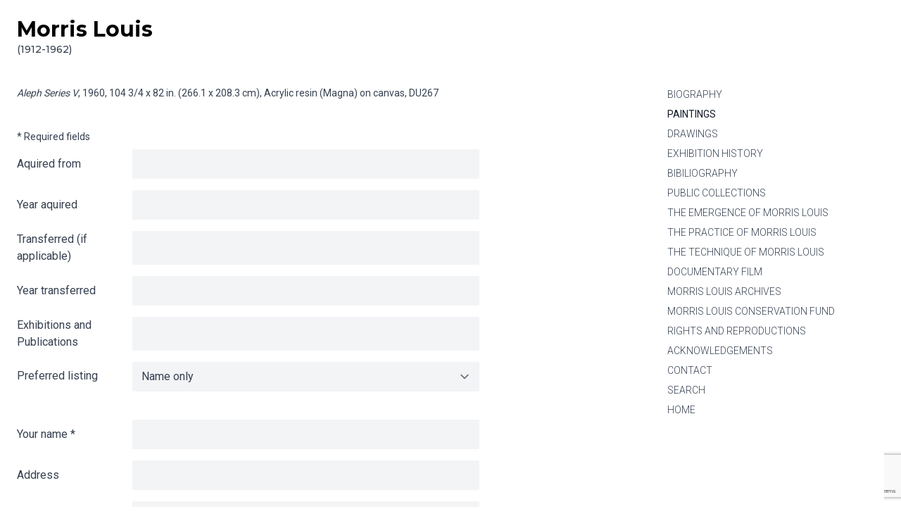

--- FILE ---
content_type: text/html; charset=UTF-8
request_url: https://morrislouis.org/paintings/info/du267
body_size: 3535
content:
<!DOCTYPE html>
<html lang="en">
<head>
	<meta charset="utf-8">
    <meta http-equiv="x-ua-compatible" content="ie=edge">
	<meta name="viewport" content="initial-scale=1.0, minimum-scale=1.0, width=device-width, shrink-to-fit=no">
	
	<title>
		Morris Louis
					| Info gathering for Aleph Series V
			</title>
			<meta name="keywords" content="Morris Louis, paintings, drawings, Marcella Brenner, Marcella Louis Brenner">
				<meta name="description" content="Aleph Series V, 1960, 104 3/4 x 82 in. (266.1 x 208.3 cm), Acrylic resin (Magna) on canvas">
		<meta name="author" content="Hoopycake">
		
	<link rel="shortcut icon" type="image/x-icon" href="https://morrislouis.org/storage/layout/favicon.ico">

	<link rel="preconnect" href="https://fonts.gstatic.com">
	<link href="https://fonts.googleapis.com/css2?family=Montserrat:wght@500;700&display=swap" rel="stylesheet">
	<link href="https://fonts.googleapis.com/css2?family=Roboto:wght@300;400;500&display=swap" rel="stylesheet">
		
	<link rel="stylesheet" type="text/css"
		href="/css/main.min.1c30fd4e38655c7599c3b6739afbb6c7f69f22b0615803f6d8f91571e67fa485.css"
		integrity="sha256-HDD9TjhlXHWZw7Zzmvu2x/afIrBhWAP22PkVceZ/pIU=" />
	</head>
<body>

	<div class="container mx-auto p-6 relative">
    	<a href="#main-content" class="sr-only focus:not-sr-only">Skip to content</a>

        <header class="mb-10">
    <div class="w-full lg:w-3/4 lg:pr-12 flex flex-wrap items-baseline logo">
        <a class="w-full lg:w-auto text-3xl font-bold text-black" href="https://morrislouis.org">
            Morris Louis
            <span class="block text-sm font-medium text-gray-700">(1912-1962)</span>
        </a>
                    <h1 class="sr-only">Info gathering for Aleph Series V</h1>
                                            </div>
    <button id="menu-toggler" aria-expanded="false"
        class="block absolute top-9 right-6 hover:text-gray-900 z-50 lg:hidden">
        <svg id="hamburger" class="fill-current block h-6 w-6"
            xmlns="http://www.w3.org/2000/svg"
            viewBox="0 0 24 24" fill="none" stroke="currentColor">
            <title>Main Menu</title>
            <path stroke-linecap="round" stroke-linejoin="round" stroke-width={2} d="M4 6h16M4 12h16M4 18h16" />
        </svg>
        <svg id="x" class="fill-current hidden h-6 w-6"
            xmlns="http://www.w3.org/2000/svg"
            viewBox="0 0 24 24" fill="none" stroke="currentColor">
            <title>Close Main Menu</title>
            <path stroke-linecap="round" stroke-linejoin="round" stroke-width={2} d="M6 18L18 6M6 6l12 12" />
        </svg>
    </button>
</header>
        <div class="flex flex-row flex-row-reverse items-stretch">
                
        	<nav id="menu" aria-labelledby="hamburger"
    class="hidden leading-loose text-lg font-light uppercase
    absolute top-0 left-0 right-0 min-h-screen lg:min-h-0 py-40
    flex flex-col justify-between bg-white text-center z-10
    lg:block lg:w-1/4 lg:relative lg:pt-0 lg:text-left lg:text-sm lg:leading-loose">
            <a class="block text-gray-700 hover:text-gray-900 hover:font-normal
                        "
            href="/biography">Biography</a>
            <a class="block text-gray-700 hover:text-gray-900 hover:font-normal
                            lg:text-gray-900 font-normal
                        "
            href="/paintings">Paintings</a>
            <a class="block text-gray-700 hover:text-gray-900 hover:font-normal
                        "
            href="/drawings">Drawings</a>
            <a class="block text-gray-700 hover:text-gray-900 hover:font-normal
                        "
            href="/exhibition-history">Exhibition History</a>
            <a class="block text-gray-700 hover:text-gray-900 hover:font-normal
                        "
            href="/bibliography">Bibiliography</a>
            <a class="block text-gray-700 hover:text-gray-900 hover:font-normal
                        "
            href="/public-collections">Public Collections</a>
            <a class="block text-gray-700 hover:text-gray-900 hover:font-normal
                        "
            href="/the-emergence-of-morris-louis">The Emergence of Morris Louis</a>
            <a class="block text-gray-700 hover:text-gray-900 hover:font-normal
                        "
            href="/the-practice-of-morris-louis">The Practice of Morris Louis</a>
            <a class="block text-gray-700 hover:text-gray-900 hover:font-normal
                        "
            href="/the-technique-of-morris-louis">The Technique of Morris Louis</a>
            <a class="block text-gray-700 hover:text-gray-900 hover:font-normal
                        "
            href="/documentary-film">Documentary Film</a>
            <a class="block text-gray-700 hover:text-gray-900 hover:font-normal
                        "
            href="/morris-louis-archives">Morris Louis Archives</a>
            <a class="block text-gray-700 hover:text-gray-900 hover:font-normal
                        "
            href="/morris-louis-conservation-fund">Morris Louis Conservation Fund</a>
            <a class="block text-gray-700 hover:text-gray-900 hover:font-normal
                        "
            href="/rights-and-reproductions">Rights and Reproductions</a>
            <a class="block text-gray-700 hover:text-gray-900 hover:font-normal
                        "
            href="/acknowledgements">Acknowledgements</a>
            <a class="block text-gray-700 hover:text-gray-900 hover:font-normal
                        "
            href="/contact">Contact</a>
            <a class="block text-gray-700 hover:text-gray-900 hover:font-normal
                        "
            href="/search">Search</a>
            <a class="block text-gray-700 hover:text-gray-900 hover:font-normal
                        "
            href="/">Home</a>
    </nav>
            <main id="main-content" class="w-full lg:w-3/4 lg:pr-12 mb-12">

				
	<article class="prose lg:prose-sm max-w-screen-md">
		
		
		
		

		<p><em>Aleph Series V</em>, 1960, 104 3/4 x 82 in. (266.1 x 208.3 cm), Acrylic resin (Magna) on canvas,
			<span class="uppercase">du267</span></p>

		
	</article>

	<form class="w-full xl:w-3/4 2xl:w-2/3 mt-10"
        id="info-form" method="POST" action="https://morrislouis.org/paintings/info/du267">

		<input type="hidden" name="_token" value="QCq0CCESqyYM3aLU09qWltHrV51BGjRHVoS7k8A4">

        <p class="text-sm">* Required fields</p>
        <div class="flex flex-wrap py-2">
            <label class="w-full md:w-1/4 self-center" for="aquired">Aquired from</label>
            <input type="text" name="aquired" id="aquired" value=""
				maxlength="255"
								aria-invalid="false"
                class="w-full md:w-3/4 mt-1 md:mt-0 rounded-sm bg-gray-100 border-transparent focus:border-gray-500 focus:bg-white focus:ring-0">
        </div>
		
        <div class="flex flex-wrap py-2">
            <label class="w-full md:w-1/4 self-center" for="year_aquired">Year aquired</label>
            <input type="text" name="year_aquired" id="year_aquired" value=""
				maxlength="255"
								aria-invalid="false"
                class="w-full md:w-3/4 mt-1 md:mt-0 rounded-sm bg-gray-100 border-transparent focus:border-gray-500 focus:bg-white focus:ring-0">
        </div>
		
        <div class="flex flex-wrap py-2">
            <label class="w-full md:w-1/4 self-center" for="transferred">Transferred (if applicable)</label>
            <input type="text" name="transferred" id="transferred" value=""
				maxlength="255"
								aria-invalid="false"
                class="w-full md:w-3/4 mt-1 md:mt-0 rounded-sm bg-gray-100 border-transparent focus:border-gray-500 focus:bg-white focus:ring-0">
        </div>
		
        <div class="flex flex-wrap py-2">
            <label class="w-full md:w-1/4 self-center" for="year_transferred">Year transferred</label>
            <input type="text" name="year_transferred" id="year_transferred" value=""
				maxlength="255"
								aria-invalid="false"
                class="w-full md:w-3/4 mt-1 md:mt-0 rounded-sm bg-gray-100 border-transparent focus:border-gray-500 focus:bg-white focus:ring-0">
        </div>
		
        <div class="flex flex-wrap py-2">
            <label class="w-full md:w-1/4 self-center" for="exhibitions">Exhibitions and Publications</label>
            <input type="text" name="exhibitions" id="exhibitions" value=""
				maxlength="255"
								aria-invalid="false"
                class="w-full md:w-3/4 mt-1 md:mt-0 rounded-sm bg-gray-100 border-transparent focus:border-gray-500 focus:bg-white focus:ring-0">
        </div>
		
		<div class="flex flex-wrap py-2">
            <label class="w-full md:w-1/4 pt-2" for="listed">Preferred listing</label>
            <select name="listed" id="listed"
            	class="w-full md:w-3/4 mt-1 md:mt-0 rounded-sm bg-gray-100 border-transparent focus:border-gray-500 focus:bg-white focus:ring-0">
                <option value="nameonly">Name only</option>
                <option value="namecity">Name and city</option>
                <option value="privcoll">Private collection</option>
                <option value="privcollcity">Private collection with city</option>
            </select>
        </div>
		
		<div class="mt-6">&nbsp;</div>

        <div class="flex flex-wrap py-2">
            <label class="w-full md:w-1/4 self-center" for="name">Your name <span aria-hidden="true">*</span></label>
            <input type="text" name="name" id="name" value=""
				required aria-required="true" maxlength="255"
								aria-invalid="false"
                class="w-full md:w-3/4 mt-1 md:mt-0 rounded-sm bg-gray-100 border-transparent focus:border-gray-500 focus:bg-white focus:ring-0">
        </div>
		
		<div class="flex flex-wrap py-2">
			<label class="w-full md:w-1/4 self-center" for="address">Address</label>
			<input type="text" name="address" id="address" value=""
				maxlength="255"
								aria-invalid="false"
				class="w-full md:w-3/4 mt-1 md:mt-0 rounded-sm bg-gray-100 border-transparent focus:border-gray-500 focus:bg-white focus:ring-0">
		</div>
		
		<div class="flex flex-wrap py-2">
			<label class="w-full md:w-1/4 self-center" for="city">City</label>
			<input type="text" name="city" id="city" value=""
				maxlength="255"
								aria-invalid="false"
				class="w-full md:w-3/4 mt-1 md:mt-0 rounded-sm bg-gray-100 border-transparent focus:border-gray-500 focus:bg-white focus:ring-0">
		</div>
		
		<div class="flex flex-wrap py-2">
			<label class="w-full md:w-1/4 self-center" for="state">State</label>
			<input type="text" name="state" id="state" value=""
				maxlength="255"
								aria-invalid="false"
				class="w-full md:w-3/4 mt-1 md:mt-0 rounded-sm bg-gray-100 border-transparent focus:border-gray-500 focus:bg-white focus:ring-0">
		</div>
		
		<div class="flex flex-wrap py-2">
			<label class="w-full md:w-1/4 self-center" for="zip">Zip or Post Code</label>
			<input type="text" name="zip" id="zip" value=""
				maxlength="255"
								aria-invalid="false"
				class="w-full md:w-3/4 mt-1 md:mt-0 rounded-sm bg-gray-100 border-transparent focus:border-gray-500 focus:bg-white focus:ring-0">
		</div>
		
		<div class="flex flex-wrap py-2">
			<label class="w-full md:w-1/4 self-center" for="phone">Phone</label>
			<input type="text" name="phone" id="phone" value=""
				maxlength="255"
								aria-invalid="false"
				class="w-full md:w-3/4 mt-1 md:mt-0 rounded-sm bg-gray-100 border-transparent focus:border-gray-500 focus:bg-white focus:ring-0">
		</div>
		
		<div class="flex flex-wrap py-2">
			<label class="w-full md:w-1/4 self-center" for="email">E-mail <span aria-hidden="true">*</span></label>
			<input type="email" name="email" id="email" value=""
				required aria-required="true" maxlength="255"
								aria-invalid="false"
				class="w-full md:w-3/4 mt-1 md:mt-0 rounded-sm bg-gray-100 border-transparent focus:border-gray-500 focus:bg-white focus:ring-0">
		</div>
		
		<div class="flex flex-wrap justify-end py-2">
			<label class="w-full md:w-3/4 flex items-center">
				<input type="checkbox" name="read_terms" id="read_terms"
										aria-invalid="false"
					required aria-required="true"
					class="rounded bg-gray-200 border-transparent focus:border-transparent focus:bg-gray-200 text-gray-700 focus:ring-1 focus:ring-offset-2 focus:ring-gray-500"
					>
				<span class="ml-2">I have read and accept the
					<a href="/terms-of-use-and-privacy-policy" target="_blank"
						class="underline font-medium">Terms and Conditions</a> <span aria-hidden="true">*</span></span>
			</label>
		</div>
		
		<input type="hidden" name="recaptcha_token" id="recaptcha_token">
		
        <div class="flex flex-wrap justify-end py-2">
            <button type="submit" id="info-submit"
				class="w-full md:w-3/4 p-2 rounded-sm border-transparent text-white bg-gray-500 hover:bg-gray-600 focus:bg-gray-600">
                Submit</button>
        </div>

		<div class="flex flex-wrap justify-end py-2 text-sm">
			<p class="w-full md:w-3/4">
				This site is protected by ReCaptcha and the Google
				<a class="underline font-normal" target="_blank" rel="noreferrer noopener"
					title="Google Privacy Policy"
					href="https://policies.google.com/privacy">Privacy Policy</a> and
				<a class="underline font-normal" target="_blank" rel="noreferrer noopener"
					title="Google Terms of Service"
					href="https://policies.google.com/terms">Terms of Service</a> apply.
			</p>
			<noscript class="block w-full md:w-3/4 pt-2">
				ReCaptcha needs JavaScript to function.
				Need to know how to enable JavaScript?
				<a class="underline font-normal" target="_blank" rel="noreferrer noopener"
					title="How to enable javascript in your browser"
					href="http://enable-javascript.com/">Follow these instructions</a>.
			</noscript>
		</div>
    </form>


            </main>

        </div>
            
        <footer class="flex flex-wrap text-base lg:text-sm lg:leading-loose">
    <p class="w-full lg:w-3/4">
        <a class="underline font-medium" target="_blank" rel="noopener noreferrer"
            href="http://www.mica.edu/">Copyright &copy; 2014 Maryland Institute College of Art (MICA) / All Rights Reserved</a></p>
    <p class="w-full lg:w-1/4">
        <a class="underline font-medium" href="/terms-of-use-and-privacy-policy">Terms of Use and Privacy Policy</a>
    </p>
    <p class="w-full lg:w-3/4">
        Site design by <a class="underline font-medium" href="http://www.hoopycake.com" target="_blank" rel="noopener noreferrer">Hoopycake</a>!
    </p>
    <p class="w-full lg:w-1/4">
        <a class="underline font-medium" href="https://morrislouis.org/sitemap">Site Map</a>
    </p>
</footer>    </div>

	<script integrity="sha256-3JuEDG3NYBNEMhltwVKngRw8taqDmyrT1vnW4zSqDtY=" defer
		src="/js/main.min.dc9b840c6dcd60134432196dc152a7811c3cb5aa839b2ad3d6f9d6e334aa0ed6.js"></script>
	<script src="//www.google.com/recaptcha/api.js?render=6LfbLpwaAAAAAF09E-kijw0JxTxOX32wwAJccdxP"></script>
<script>
	function handleSubmit(event) {
		event.preventDefault();
		var that = this;
		grecaptcha.ready(function() {
    		grecaptcha.execute('6LfbLpwaAAAAAF09E-kijw0JxTxOX32wwAJccdxP', {action: 'submit'})
				.then(function(token) {
					document.getElementById('recaptcha_token').value = token;
					var form = event.target.form;
					if (form.checkValidity()) {
						form.submit();
					}
					else {
						form.reportValidity();
					}
        		});
        });

	}
	document.getElementById('info-submit').addEventListener('click', handleSubmit);
</script>

	
	<script>
	    (function(i,s,o,g,r,a,m){i['GoogleAnalyticsObject']=r;i[r]=i[r]||function(){
    		(i[r].q=i[r].q||[]).push(arguments)},i[r].l=1*new Date();a=s.createElement(o),
    		m=s.getElementsByTagName(o)[0];a.async=1;a.src=g;m.parentNode.insertBefore(a,m)
    		})(window,document,'script','//www.google-analytics.com/analytics.js','ga');

	    ga('create', 'UA-50934021-1', 'morrislouis.org');
    	ga('set', 'anonymizeIp', true);
    	ga('send', 'pageview');
	</script>	 

</body>
</html>

--- FILE ---
content_type: text/html; charset=utf-8
request_url: https://www.google.com/recaptcha/api2/anchor?ar=1&k=6LfbLpwaAAAAAF09E-kijw0JxTxOX32wwAJccdxP&co=aHR0cHM6Ly9tb3JyaXNsb3Vpcy5vcmc6NDQz&hl=en&v=PoyoqOPhxBO7pBk68S4YbpHZ&size=invisible&anchor-ms=20000&execute-ms=30000&cb=f2gbe3tlnd5n
body_size: 48564
content:
<!DOCTYPE HTML><html dir="ltr" lang="en"><head><meta http-equiv="Content-Type" content="text/html; charset=UTF-8">
<meta http-equiv="X-UA-Compatible" content="IE=edge">
<title>reCAPTCHA</title>
<style type="text/css">
/* cyrillic-ext */
@font-face {
  font-family: 'Roboto';
  font-style: normal;
  font-weight: 400;
  font-stretch: 100%;
  src: url(//fonts.gstatic.com/s/roboto/v48/KFO7CnqEu92Fr1ME7kSn66aGLdTylUAMa3GUBHMdazTgWw.woff2) format('woff2');
  unicode-range: U+0460-052F, U+1C80-1C8A, U+20B4, U+2DE0-2DFF, U+A640-A69F, U+FE2E-FE2F;
}
/* cyrillic */
@font-face {
  font-family: 'Roboto';
  font-style: normal;
  font-weight: 400;
  font-stretch: 100%;
  src: url(//fonts.gstatic.com/s/roboto/v48/KFO7CnqEu92Fr1ME7kSn66aGLdTylUAMa3iUBHMdazTgWw.woff2) format('woff2');
  unicode-range: U+0301, U+0400-045F, U+0490-0491, U+04B0-04B1, U+2116;
}
/* greek-ext */
@font-face {
  font-family: 'Roboto';
  font-style: normal;
  font-weight: 400;
  font-stretch: 100%;
  src: url(//fonts.gstatic.com/s/roboto/v48/KFO7CnqEu92Fr1ME7kSn66aGLdTylUAMa3CUBHMdazTgWw.woff2) format('woff2');
  unicode-range: U+1F00-1FFF;
}
/* greek */
@font-face {
  font-family: 'Roboto';
  font-style: normal;
  font-weight: 400;
  font-stretch: 100%;
  src: url(//fonts.gstatic.com/s/roboto/v48/KFO7CnqEu92Fr1ME7kSn66aGLdTylUAMa3-UBHMdazTgWw.woff2) format('woff2');
  unicode-range: U+0370-0377, U+037A-037F, U+0384-038A, U+038C, U+038E-03A1, U+03A3-03FF;
}
/* math */
@font-face {
  font-family: 'Roboto';
  font-style: normal;
  font-weight: 400;
  font-stretch: 100%;
  src: url(//fonts.gstatic.com/s/roboto/v48/KFO7CnqEu92Fr1ME7kSn66aGLdTylUAMawCUBHMdazTgWw.woff2) format('woff2');
  unicode-range: U+0302-0303, U+0305, U+0307-0308, U+0310, U+0312, U+0315, U+031A, U+0326-0327, U+032C, U+032F-0330, U+0332-0333, U+0338, U+033A, U+0346, U+034D, U+0391-03A1, U+03A3-03A9, U+03B1-03C9, U+03D1, U+03D5-03D6, U+03F0-03F1, U+03F4-03F5, U+2016-2017, U+2034-2038, U+203C, U+2040, U+2043, U+2047, U+2050, U+2057, U+205F, U+2070-2071, U+2074-208E, U+2090-209C, U+20D0-20DC, U+20E1, U+20E5-20EF, U+2100-2112, U+2114-2115, U+2117-2121, U+2123-214F, U+2190, U+2192, U+2194-21AE, U+21B0-21E5, U+21F1-21F2, U+21F4-2211, U+2213-2214, U+2216-22FF, U+2308-230B, U+2310, U+2319, U+231C-2321, U+2336-237A, U+237C, U+2395, U+239B-23B7, U+23D0, U+23DC-23E1, U+2474-2475, U+25AF, U+25B3, U+25B7, U+25BD, U+25C1, U+25CA, U+25CC, U+25FB, U+266D-266F, U+27C0-27FF, U+2900-2AFF, U+2B0E-2B11, U+2B30-2B4C, U+2BFE, U+3030, U+FF5B, U+FF5D, U+1D400-1D7FF, U+1EE00-1EEFF;
}
/* symbols */
@font-face {
  font-family: 'Roboto';
  font-style: normal;
  font-weight: 400;
  font-stretch: 100%;
  src: url(//fonts.gstatic.com/s/roboto/v48/KFO7CnqEu92Fr1ME7kSn66aGLdTylUAMaxKUBHMdazTgWw.woff2) format('woff2');
  unicode-range: U+0001-000C, U+000E-001F, U+007F-009F, U+20DD-20E0, U+20E2-20E4, U+2150-218F, U+2190, U+2192, U+2194-2199, U+21AF, U+21E6-21F0, U+21F3, U+2218-2219, U+2299, U+22C4-22C6, U+2300-243F, U+2440-244A, U+2460-24FF, U+25A0-27BF, U+2800-28FF, U+2921-2922, U+2981, U+29BF, U+29EB, U+2B00-2BFF, U+4DC0-4DFF, U+FFF9-FFFB, U+10140-1018E, U+10190-1019C, U+101A0, U+101D0-101FD, U+102E0-102FB, U+10E60-10E7E, U+1D2C0-1D2D3, U+1D2E0-1D37F, U+1F000-1F0FF, U+1F100-1F1AD, U+1F1E6-1F1FF, U+1F30D-1F30F, U+1F315, U+1F31C, U+1F31E, U+1F320-1F32C, U+1F336, U+1F378, U+1F37D, U+1F382, U+1F393-1F39F, U+1F3A7-1F3A8, U+1F3AC-1F3AF, U+1F3C2, U+1F3C4-1F3C6, U+1F3CA-1F3CE, U+1F3D4-1F3E0, U+1F3ED, U+1F3F1-1F3F3, U+1F3F5-1F3F7, U+1F408, U+1F415, U+1F41F, U+1F426, U+1F43F, U+1F441-1F442, U+1F444, U+1F446-1F449, U+1F44C-1F44E, U+1F453, U+1F46A, U+1F47D, U+1F4A3, U+1F4B0, U+1F4B3, U+1F4B9, U+1F4BB, U+1F4BF, U+1F4C8-1F4CB, U+1F4D6, U+1F4DA, U+1F4DF, U+1F4E3-1F4E6, U+1F4EA-1F4ED, U+1F4F7, U+1F4F9-1F4FB, U+1F4FD-1F4FE, U+1F503, U+1F507-1F50B, U+1F50D, U+1F512-1F513, U+1F53E-1F54A, U+1F54F-1F5FA, U+1F610, U+1F650-1F67F, U+1F687, U+1F68D, U+1F691, U+1F694, U+1F698, U+1F6AD, U+1F6B2, U+1F6B9-1F6BA, U+1F6BC, U+1F6C6-1F6CF, U+1F6D3-1F6D7, U+1F6E0-1F6EA, U+1F6F0-1F6F3, U+1F6F7-1F6FC, U+1F700-1F7FF, U+1F800-1F80B, U+1F810-1F847, U+1F850-1F859, U+1F860-1F887, U+1F890-1F8AD, U+1F8B0-1F8BB, U+1F8C0-1F8C1, U+1F900-1F90B, U+1F93B, U+1F946, U+1F984, U+1F996, U+1F9E9, U+1FA00-1FA6F, U+1FA70-1FA7C, U+1FA80-1FA89, U+1FA8F-1FAC6, U+1FACE-1FADC, U+1FADF-1FAE9, U+1FAF0-1FAF8, U+1FB00-1FBFF;
}
/* vietnamese */
@font-face {
  font-family: 'Roboto';
  font-style: normal;
  font-weight: 400;
  font-stretch: 100%;
  src: url(//fonts.gstatic.com/s/roboto/v48/KFO7CnqEu92Fr1ME7kSn66aGLdTylUAMa3OUBHMdazTgWw.woff2) format('woff2');
  unicode-range: U+0102-0103, U+0110-0111, U+0128-0129, U+0168-0169, U+01A0-01A1, U+01AF-01B0, U+0300-0301, U+0303-0304, U+0308-0309, U+0323, U+0329, U+1EA0-1EF9, U+20AB;
}
/* latin-ext */
@font-face {
  font-family: 'Roboto';
  font-style: normal;
  font-weight: 400;
  font-stretch: 100%;
  src: url(//fonts.gstatic.com/s/roboto/v48/KFO7CnqEu92Fr1ME7kSn66aGLdTylUAMa3KUBHMdazTgWw.woff2) format('woff2');
  unicode-range: U+0100-02BA, U+02BD-02C5, U+02C7-02CC, U+02CE-02D7, U+02DD-02FF, U+0304, U+0308, U+0329, U+1D00-1DBF, U+1E00-1E9F, U+1EF2-1EFF, U+2020, U+20A0-20AB, U+20AD-20C0, U+2113, U+2C60-2C7F, U+A720-A7FF;
}
/* latin */
@font-face {
  font-family: 'Roboto';
  font-style: normal;
  font-weight: 400;
  font-stretch: 100%;
  src: url(//fonts.gstatic.com/s/roboto/v48/KFO7CnqEu92Fr1ME7kSn66aGLdTylUAMa3yUBHMdazQ.woff2) format('woff2');
  unicode-range: U+0000-00FF, U+0131, U+0152-0153, U+02BB-02BC, U+02C6, U+02DA, U+02DC, U+0304, U+0308, U+0329, U+2000-206F, U+20AC, U+2122, U+2191, U+2193, U+2212, U+2215, U+FEFF, U+FFFD;
}
/* cyrillic-ext */
@font-face {
  font-family: 'Roboto';
  font-style: normal;
  font-weight: 500;
  font-stretch: 100%;
  src: url(//fonts.gstatic.com/s/roboto/v48/KFO7CnqEu92Fr1ME7kSn66aGLdTylUAMa3GUBHMdazTgWw.woff2) format('woff2');
  unicode-range: U+0460-052F, U+1C80-1C8A, U+20B4, U+2DE0-2DFF, U+A640-A69F, U+FE2E-FE2F;
}
/* cyrillic */
@font-face {
  font-family: 'Roboto';
  font-style: normal;
  font-weight: 500;
  font-stretch: 100%;
  src: url(//fonts.gstatic.com/s/roboto/v48/KFO7CnqEu92Fr1ME7kSn66aGLdTylUAMa3iUBHMdazTgWw.woff2) format('woff2');
  unicode-range: U+0301, U+0400-045F, U+0490-0491, U+04B0-04B1, U+2116;
}
/* greek-ext */
@font-face {
  font-family: 'Roboto';
  font-style: normal;
  font-weight: 500;
  font-stretch: 100%;
  src: url(//fonts.gstatic.com/s/roboto/v48/KFO7CnqEu92Fr1ME7kSn66aGLdTylUAMa3CUBHMdazTgWw.woff2) format('woff2');
  unicode-range: U+1F00-1FFF;
}
/* greek */
@font-face {
  font-family: 'Roboto';
  font-style: normal;
  font-weight: 500;
  font-stretch: 100%;
  src: url(//fonts.gstatic.com/s/roboto/v48/KFO7CnqEu92Fr1ME7kSn66aGLdTylUAMa3-UBHMdazTgWw.woff2) format('woff2');
  unicode-range: U+0370-0377, U+037A-037F, U+0384-038A, U+038C, U+038E-03A1, U+03A3-03FF;
}
/* math */
@font-face {
  font-family: 'Roboto';
  font-style: normal;
  font-weight: 500;
  font-stretch: 100%;
  src: url(//fonts.gstatic.com/s/roboto/v48/KFO7CnqEu92Fr1ME7kSn66aGLdTylUAMawCUBHMdazTgWw.woff2) format('woff2');
  unicode-range: U+0302-0303, U+0305, U+0307-0308, U+0310, U+0312, U+0315, U+031A, U+0326-0327, U+032C, U+032F-0330, U+0332-0333, U+0338, U+033A, U+0346, U+034D, U+0391-03A1, U+03A3-03A9, U+03B1-03C9, U+03D1, U+03D5-03D6, U+03F0-03F1, U+03F4-03F5, U+2016-2017, U+2034-2038, U+203C, U+2040, U+2043, U+2047, U+2050, U+2057, U+205F, U+2070-2071, U+2074-208E, U+2090-209C, U+20D0-20DC, U+20E1, U+20E5-20EF, U+2100-2112, U+2114-2115, U+2117-2121, U+2123-214F, U+2190, U+2192, U+2194-21AE, U+21B0-21E5, U+21F1-21F2, U+21F4-2211, U+2213-2214, U+2216-22FF, U+2308-230B, U+2310, U+2319, U+231C-2321, U+2336-237A, U+237C, U+2395, U+239B-23B7, U+23D0, U+23DC-23E1, U+2474-2475, U+25AF, U+25B3, U+25B7, U+25BD, U+25C1, U+25CA, U+25CC, U+25FB, U+266D-266F, U+27C0-27FF, U+2900-2AFF, U+2B0E-2B11, U+2B30-2B4C, U+2BFE, U+3030, U+FF5B, U+FF5D, U+1D400-1D7FF, U+1EE00-1EEFF;
}
/* symbols */
@font-face {
  font-family: 'Roboto';
  font-style: normal;
  font-weight: 500;
  font-stretch: 100%;
  src: url(//fonts.gstatic.com/s/roboto/v48/KFO7CnqEu92Fr1ME7kSn66aGLdTylUAMaxKUBHMdazTgWw.woff2) format('woff2');
  unicode-range: U+0001-000C, U+000E-001F, U+007F-009F, U+20DD-20E0, U+20E2-20E4, U+2150-218F, U+2190, U+2192, U+2194-2199, U+21AF, U+21E6-21F0, U+21F3, U+2218-2219, U+2299, U+22C4-22C6, U+2300-243F, U+2440-244A, U+2460-24FF, U+25A0-27BF, U+2800-28FF, U+2921-2922, U+2981, U+29BF, U+29EB, U+2B00-2BFF, U+4DC0-4DFF, U+FFF9-FFFB, U+10140-1018E, U+10190-1019C, U+101A0, U+101D0-101FD, U+102E0-102FB, U+10E60-10E7E, U+1D2C0-1D2D3, U+1D2E0-1D37F, U+1F000-1F0FF, U+1F100-1F1AD, U+1F1E6-1F1FF, U+1F30D-1F30F, U+1F315, U+1F31C, U+1F31E, U+1F320-1F32C, U+1F336, U+1F378, U+1F37D, U+1F382, U+1F393-1F39F, U+1F3A7-1F3A8, U+1F3AC-1F3AF, U+1F3C2, U+1F3C4-1F3C6, U+1F3CA-1F3CE, U+1F3D4-1F3E0, U+1F3ED, U+1F3F1-1F3F3, U+1F3F5-1F3F7, U+1F408, U+1F415, U+1F41F, U+1F426, U+1F43F, U+1F441-1F442, U+1F444, U+1F446-1F449, U+1F44C-1F44E, U+1F453, U+1F46A, U+1F47D, U+1F4A3, U+1F4B0, U+1F4B3, U+1F4B9, U+1F4BB, U+1F4BF, U+1F4C8-1F4CB, U+1F4D6, U+1F4DA, U+1F4DF, U+1F4E3-1F4E6, U+1F4EA-1F4ED, U+1F4F7, U+1F4F9-1F4FB, U+1F4FD-1F4FE, U+1F503, U+1F507-1F50B, U+1F50D, U+1F512-1F513, U+1F53E-1F54A, U+1F54F-1F5FA, U+1F610, U+1F650-1F67F, U+1F687, U+1F68D, U+1F691, U+1F694, U+1F698, U+1F6AD, U+1F6B2, U+1F6B9-1F6BA, U+1F6BC, U+1F6C6-1F6CF, U+1F6D3-1F6D7, U+1F6E0-1F6EA, U+1F6F0-1F6F3, U+1F6F7-1F6FC, U+1F700-1F7FF, U+1F800-1F80B, U+1F810-1F847, U+1F850-1F859, U+1F860-1F887, U+1F890-1F8AD, U+1F8B0-1F8BB, U+1F8C0-1F8C1, U+1F900-1F90B, U+1F93B, U+1F946, U+1F984, U+1F996, U+1F9E9, U+1FA00-1FA6F, U+1FA70-1FA7C, U+1FA80-1FA89, U+1FA8F-1FAC6, U+1FACE-1FADC, U+1FADF-1FAE9, U+1FAF0-1FAF8, U+1FB00-1FBFF;
}
/* vietnamese */
@font-face {
  font-family: 'Roboto';
  font-style: normal;
  font-weight: 500;
  font-stretch: 100%;
  src: url(//fonts.gstatic.com/s/roboto/v48/KFO7CnqEu92Fr1ME7kSn66aGLdTylUAMa3OUBHMdazTgWw.woff2) format('woff2');
  unicode-range: U+0102-0103, U+0110-0111, U+0128-0129, U+0168-0169, U+01A0-01A1, U+01AF-01B0, U+0300-0301, U+0303-0304, U+0308-0309, U+0323, U+0329, U+1EA0-1EF9, U+20AB;
}
/* latin-ext */
@font-face {
  font-family: 'Roboto';
  font-style: normal;
  font-weight: 500;
  font-stretch: 100%;
  src: url(//fonts.gstatic.com/s/roboto/v48/KFO7CnqEu92Fr1ME7kSn66aGLdTylUAMa3KUBHMdazTgWw.woff2) format('woff2');
  unicode-range: U+0100-02BA, U+02BD-02C5, U+02C7-02CC, U+02CE-02D7, U+02DD-02FF, U+0304, U+0308, U+0329, U+1D00-1DBF, U+1E00-1E9F, U+1EF2-1EFF, U+2020, U+20A0-20AB, U+20AD-20C0, U+2113, U+2C60-2C7F, U+A720-A7FF;
}
/* latin */
@font-face {
  font-family: 'Roboto';
  font-style: normal;
  font-weight: 500;
  font-stretch: 100%;
  src: url(//fonts.gstatic.com/s/roboto/v48/KFO7CnqEu92Fr1ME7kSn66aGLdTylUAMa3yUBHMdazQ.woff2) format('woff2');
  unicode-range: U+0000-00FF, U+0131, U+0152-0153, U+02BB-02BC, U+02C6, U+02DA, U+02DC, U+0304, U+0308, U+0329, U+2000-206F, U+20AC, U+2122, U+2191, U+2193, U+2212, U+2215, U+FEFF, U+FFFD;
}
/* cyrillic-ext */
@font-face {
  font-family: 'Roboto';
  font-style: normal;
  font-weight: 900;
  font-stretch: 100%;
  src: url(//fonts.gstatic.com/s/roboto/v48/KFO7CnqEu92Fr1ME7kSn66aGLdTylUAMa3GUBHMdazTgWw.woff2) format('woff2');
  unicode-range: U+0460-052F, U+1C80-1C8A, U+20B4, U+2DE0-2DFF, U+A640-A69F, U+FE2E-FE2F;
}
/* cyrillic */
@font-face {
  font-family: 'Roboto';
  font-style: normal;
  font-weight: 900;
  font-stretch: 100%;
  src: url(//fonts.gstatic.com/s/roboto/v48/KFO7CnqEu92Fr1ME7kSn66aGLdTylUAMa3iUBHMdazTgWw.woff2) format('woff2');
  unicode-range: U+0301, U+0400-045F, U+0490-0491, U+04B0-04B1, U+2116;
}
/* greek-ext */
@font-face {
  font-family: 'Roboto';
  font-style: normal;
  font-weight: 900;
  font-stretch: 100%;
  src: url(//fonts.gstatic.com/s/roboto/v48/KFO7CnqEu92Fr1ME7kSn66aGLdTylUAMa3CUBHMdazTgWw.woff2) format('woff2');
  unicode-range: U+1F00-1FFF;
}
/* greek */
@font-face {
  font-family: 'Roboto';
  font-style: normal;
  font-weight: 900;
  font-stretch: 100%;
  src: url(//fonts.gstatic.com/s/roboto/v48/KFO7CnqEu92Fr1ME7kSn66aGLdTylUAMa3-UBHMdazTgWw.woff2) format('woff2');
  unicode-range: U+0370-0377, U+037A-037F, U+0384-038A, U+038C, U+038E-03A1, U+03A3-03FF;
}
/* math */
@font-face {
  font-family: 'Roboto';
  font-style: normal;
  font-weight: 900;
  font-stretch: 100%;
  src: url(//fonts.gstatic.com/s/roboto/v48/KFO7CnqEu92Fr1ME7kSn66aGLdTylUAMawCUBHMdazTgWw.woff2) format('woff2');
  unicode-range: U+0302-0303, U+0305, U+0307-0308, U+0310, U+0312, U+0315, U+031A, U+0326-0327, U+032C, U+032F-0330, U+0332-0333, U+0338, U+033A, U+0346, U+034D, U+0391-03A1, U+03A3-03A9, U+03B1-03C9, U+03D1, U+03D5-03D6, U+03F0-03F1, U+03F4-03F5, U+2016-2017, U+2034-2038, U+203C, U+2040, U+2043, U+2047, U+2050, U+2057, U+205F, U+2070-2071, U+2074-208E, U+2090-209C, U+20D0-20DC, U+20E1, U+20E5-20EF, U+2100-2112, U+2114-2115, U+2117-2121, U+2123-214F, U+2190, U+2192, U+2194-21AE, U+21B0-21E5, U+21F1-21F2, U+21F4-2211, U+2213-2214, U+2216-22FF, U+2308-230B, U+2310, U+2319, U+231C-2321, U+2336-237A, U+237C, U+2395, U+239B-23B7, U+23D0, U+23DC-23E1, U+2474-2475, U+25AF, U+25B3, U+25B7, U+25BD, U+25C1, U+25CA, U+25CC, U+25FB, U+266D-266F, U+27C0-27FF, U+2900-2AFF, U+2B0E-2B11, U+2B30-2B4C, U+2BFE, U+3030, U+FF5B, U+FF5D, U+1D400-1D7FF, U+1EE00-1EEFF;
}
/* symbols */
@font-face {
  font-family: 'Roboto';
  font-style: normal;
  font-weight: 900;
  font-stretch: 100%;
  src: url(//fonts.gstatic.com/s/roboto/v48/KFO7CnqEu92Fr1ME7kSn66aGLdTylUAMaxKUBHMdazTgWw.woff2) format('woff2');
  unicode-range: U+0001-000C, U+000E-001F, U+007F-009F, U+20DD-20E0, U+20E2-20E4, U+2150-218F, U+2190, U+2192, U+2194-2199, U+21AF, U+21E6-21F0, U+21F3, U+2218-2219, U+2299, U+22C4-22C6, U+2300-243F, U+2440-244A, U+2460-24FF, U+25A0-27BF, U+2800-28FF, U+2921-2922, U+2981, U+29BF, U+29EB, U+2B00-2BFF, U+4DC0-4DFF, U+FFF9-FFFB, U+10140-1018E, U+10190-1019C, U+101A0, U+101D0-101FD, U+102E0-102FB, U+10E60-10E7E, U+1D2C0-1D2D3, U+1D2E0-1D37F, U+1F000-1F0FF, U+1F100-1F1AD, U+1F1E6-1F1FF, U+1F30D-1F30F, U+1F315, U+1F31C, U+1F31E, U+1F320-1F32C, U+1F336, U+1F378, U+1F37D, U+1F382, U+1F393-1F39F, U+1F3A7-1F3A8, U+1F3AC-1F3AF, U+1F3C2, U+1F3C4-1F3C6, U+1F3CA-1F3CE, U+1F3D4-1F3E0, U+1F3ED, U+1F3F1-1F3F3, U+1F3F5-1F3F7, U+1F408, U+1F415, U+1F41F, U+1F426, U+1F43F, U+1F441-1F442, U+1F444, U+1F446-1F449, U+1F44C-1F44E, U+1F453, U+1F46A, U+1F47D, U+1F4A3, U+1F4B0, U+1F4B3, U+1F4B9, U+1F4BB, U+1F4BF, U+1F4C8-1F4CB, U+1F4D6, U+1F4DA, U+1F4DF, U+1F4E3-1F4E6, U+1F4EA-1F4ED, U+1F4F7, U+1F4F9-1F4FB, U+1F4FD-1F4FE, U+1F503, U+1F507-1F50B, U+1F50D, U+1F512-1F513, U+1F53E-1F54A, U+1F54F-1F5FA, U+1F610, U+1F650-1F67F, U+1F687, U+1F68D, U+1F691, U+1F694, U+1F698, U+1F6AD, U+1F6B2, U+1F6B9-1F6BA, U+1F6BC, U+1F6C6-1F6CF, U+1F6D3-1F6D7, U+1F6E0-1F6EA, U+1F6F0-1F6F3, U+1F6F7-1F6FC, U+1F700-1F7FF, U+1F800-1F80B, U+1F810-1F847, U+1F850-1F859, U+1F860-1F887, U+1F890-1F8AD, U+1F8B0-1F8BB, U+1F8C0-1F8C1, U+1F900-1F90B, U+1F93B, U+1F946, U+1F984, U+1F996, U+1F9E9, U+1FA00-1FA6F, U+1FA70-1FA7C, U+1FA80-1FA89, U+1FA8F-1FAC6, U+1FACE-1FADC, U+1FADF-1FAE9, U+1FAF0-1FAF8, U+1FB00-1FBFF;
}
/* vietnamese */
@font-face {
  font-family: 'Roboto';
  font-style: normal;
  font-weight: 900;
  font-stretch: 100%;
  src: url(//fonts.gstatic.com/s/roboto/v48/KFO7CnqEu92Fr1ME7kSn66aGLdTylUAMa3OUBHMdazTgWw.woff2) format('woff2');
  unicode-range: U+0102-0103, U+0110-0111, U+0128-0129, U+0168-0169, U+01A0-01A1, U+01AF-01B0, U+0300-0301, U+0303-0304, U+0308-0309, U+0323, U+0329, U+1EA0-1EF9, U+20AB;
}
/* latin-ext */
@font-face {
  font-family: 'Roboto';
  font-style: normal;
  font-weight: 900;
  font-stretch: 100%;
  src: url(//fonts.gstatic.com/s/roboto/v48/KFO7CnqEu92Fr1ME7kSn66aGLdTylUAMa3KUBHMdazTgWw.woff2) format('woff2');
  unicode-range: U+0100-02BA, U+02BD-02C5, U+02C7-02CC, U+02CE-02D7, U+02DD-02FF, U+0304, U+0308, U+0329, U+1D00-1DBF, U+1E00-1E9F, U+1EF2-1EFF, U+2020, U+20A0-20AB, U+20AD-20C0, U+2113, U+2C60-2C7F, U+A720-A7FF;
}
/* latin */
@font-face {
  font-family: 'Roboto';
  font-style: normal;
  font-weight: 900;
  font-stretch: 100%;
  src: url(//fonts.gstatic.com/s/roboto/v48/KFO7CnqEu92Fr1ME7kSn66aGLdTylUAMa3yUBHMdazQ.woff2) format('woff2');
  unicode-range: U+0000-00FF, U+0131, U+0152-0153, U+02BB-02BC, U+02C6, U+02DA, U+02DC, U+0304, U+0308, U+0329, U+2000-206F, U+20AC, U+2122, U+2191, U+2193, U+2212, U+2215, U+FEFF, U+FFFD;
}

</style>
<link rel="stylesheet" type="text/css" href="https://www.gstatic.com/recaptcha/releases/PoyoqOPhxBO7pBk68S4YbpHZ/styles__ltr.css">
<script nonce="gEAg8ZHutNMLrliL5FV1TA" type="text/javascript">window['__recaptcha_api'] = 'https://www.google.com/recaptcha/api2/';</script>
<script type="text/javascript" src="https://www.gstatic.com/recaptcha/releases/PoyoqOPhxBO7pBk68S4YbpHZ/recaptcha__en.js" nonce="gEAg8ZHutNMLrliL5FV1TA">
      
    </script></head>
<body><div id="rc-anchor-alert" class="rc-anchor-alert"></div>
<input type="hidden" id="recaptcha-token" value="[base64]">
<script type="text/javascript" nonce="gEAg8ZHutNMLrliL5FV1TA">
      recaptcha.anchor.Main.init("[\x22ainput\x22,[\x22bgdata\x22,\x22\x22,\[base64]/[base64]/[base64]/[base64]/[base64]/[base64]/KGcoTywyNTMsTy5PKSxVRyhPLEMpKTpnKE8sMjUzLEMpLE8pKSxsKSksTykpfSxieT1mdW5jdGlvbihDLE8sdSxsKXtmb3IobD0odT1SKEMpLDApO08+MDtPLS0pbD1sPDw4fFooQyk7ZyhDLHUsbCl9LFVHPWZ1bmN0aW9uKEMsTyl7Qy5pLmxlbmd0aD4xMDQ/[base64]/[base64]/[base64]/[base64]/[base64]/[base64]/[base64]\\u003d\x22,\[base64]\\u003d\\u003d\x22,\x22wrfCj8OdWcO4ZT3CvMOLw4dFw7/[base64]/CnDvClE3CnsKtwpbDvsOucUdGFG7DvGAvbjFWLcO7wr7CkGZVZ3ZtVy/CrsKSUMOnacOyLsKoG8OXwqlOPAvDlcOqIFrDocKbw7sMK8OLw4ZMwq/CglhUwqzDpGkMAMOgTcOpYsOEZ0nCrXHDiR9BwqHDggHCjlEmG0bDpcKMHcOcVT7Donl0CsKxwo9iJgfCrSJzw75Sw67CpMOdwo13ZEjChRHCnyYXw4nDvCM4wrHDukF0woHCrVd5w4bCvjUbwqI4w4kawqkpw7lpw6IOFcKkwrzDmWHCocO0NsKafcKWwp/CpQl1dRUzV8K5w6DCnsOYOcKiwqdswrwPNQx8woTCg1Alw6nCjQh9w4/[base64]/Cq8KGw6TCgsO9XcOnw7gYwo/CosK/ImsfUzI1GcKXwqXCoVHDnlTCnAEswo0bwpLClsOoL8KVGAHDkFULb8OqwqDCtUxVRGktwrXClQh3w7l0UW3DnibCnXEgGcKaw4HDjcKNw7o5CErDoMOBworCqMO/AsO0esO/f8KBw43DkFTDnDrDscOxMMKQLA3CiSl2IMOxwo8jEMOHwqssE8KCw6BOwpBzKMOuwqDDn8KpSTcnw6rDlsKvCyfDh1XCnMOeETXDtTJWLVVzw7nCnX7DpCTDuTg3R1/DniDChExqTCwjw5PDkMOEbn/DuBl8PilBSsOKwqzDq35Lw7Z4w54Hw6QPw6fCh8KYMgDDucK/wq0YwrXDlUMyw61fIlolTEvDv3HDoUpiw40RdMOeLil3w4DCn8OZwrHDkhcbW8OXw5R1YGYFwoPCisKWwofDisO8w7bCicKuw73CpcKwXkFEwpvCsmxYDAXDhsO+XsOdw6XDvMOUw55iw7bCj8KJwrvCpMK9Jn/CoXV3w47DrU7CmnXDrsOEw6E4YMKnb8K3NH3Ciw80w6HCt8OlwrE5wrTDrsOUwqjDhnkmHcOQwpDCvsKew6hMWMOLdnXCp8OODznDrsKOYcKccnFFd251w4E4fEp8bsOnesK6w47Dv8K9w649ecKjUcKSOBRqAMOTw7/Dtl3DvnHCli3Cgm9pFsKhUMOrw7VEw70pwoNbbzvCicKgaQfDr8KBXMKbw65iw4xYAcKrw7HClMODwr/[base64]/DmAF3w6QjasKDwrMpPcK1w5cNQSMMw47DumR8WWkwX8Kww6pOEVAsIMKXVDXDnMO3DFTCt8KmF8OPOm7DjsKNw6djHMKYw7VjwpfDrXxEwr7ClmTDhG/[base64]/DjgTDjhjCmMOQwoxjw5Q5w7vCg1bCqcKgacK1w6c8Xmp2w5kdwpZAcX9xW8Kuw69wwoTDlAMXwpDCgWDCs2/CjkRNwrDCjMKjw5nCpik8wqJfw55EPMO4wo7Cr8OxwovCucKPUk0qwqzClMKOXw/DjMO/[base64]/DlnXDikvDsEXCrsKnw7vDtHNZwo4SNMKkKMKqRsO8wqfCmsO6bsOlwogoFyt/NsKmCcOnw5o+wpJuVsKQwrgHUit5w5F0UMK1wrcsw5DDnUJvaQLDtcO0wrfCrsOGAWDDm8Kxw4howoUqwrlFZsOnMHAYIsKdTsKAFcKHCBDCqzYkw4XDuXI3w6JVwrU8w4bCsmEcE8OUw4fCk2gcw7fCum7Cq8K/GG3DkcODHWZzIEIxGMOSwrHDiUzDusOgw7HDtCLDnMOkbHDDuwZOw756wqs7w5/CtcKKwoVXP8OPQSzDmB/CmgzCv0XDj3UNw63Dr8KkKyodw40GfcOywo8zesO3Xn12T8Oyc8OKZMKtwobCilzDt08gDMKpIh7ClMOdwqjDvW08w6pgEMOlDcOtw5TDqSVYw7PDiFtew5XCiMKywpjDo8O4wrvCmFLDki5Gw5HCkATCnMKPJRscw5fDqMOKcVPCn8K8w7EkJG/DpifCnsK8wqfClQkqwq7CixLDtcO3w49XwoYzwqzCjRtfGsO4w6/CjlB+HcOdTsOyPFTDhsOxbSLDkMOAw54pwolTGDHCpcK8wog9acK8wrkLYMKQacO2KcK1Ow5fwowdw5sVw4rDq27DuQ3DocOCwpvCt8KdZcKiw4fCgz/[base64]/CgsOKQ8OLJMOKAMOfVsK5w5ZZUcOCw6nDmm85dMOHKcKzbcODL8OLNQjCvsO8wpkFXFzCoS/DkMOrw53ClWMVwq16wq/DvzLCjVJzwqPDgsKww7bDkUN6w60bFcK+KMOSwpheSsKNMl4xw7DCgR7DjMKbwq08McKIczk2wqI0wqErJzDDujE0w4g/w4Zrw5LCrzfCiEtBwpPDpDgiTFrCgXVCwoDCnEnDqEvDiMKzYEYTw5bCnyLDvRPCpcKEw4bCiMK+w5pOwoUYNWTDsm9Bw4LCusKxIMOSwqHDmsKJw6YSOcOqNcKIwosVw6kLVhcpZQvDvsOqw5XDsSnCk2TCsmTCiHMucF0adS/CjsK8TWAQw6/[base64]/w7ZuwqPCmMOQXXMGw7o4wr/DvlDCusO+MsOJQybDocOZwodLwqE+w6fDiXjDqhtrw5QzNznDtxcEHcOawprDnFFPw7PClsKAc2wnwrbDrsOAw4fCp8O0WhN+wqklwr7CiRc5dTXDkyvCtMOWwq7CvRZKK8K1B8OQwoDDhnTCt0XCuMKtPE4Pw5hKLkfDncOif8Olw4jDjULDosKnw686H3Ngw4/CqcKmw6oOw5vDuzjDnRfDg2sPw4TDl8KYw4/DssKUw6bCjQ0IwrI5PcKzd3LCmTvCuUEBwqF3FmtHUMK5wqF0GFk0OWTDqinCg8K6JcKyYXzCsBwjw59Iw4zCt1dRw7IjfV3Cr8Kewqwyw5HCssO5RXQWwonCqMKmw41DbMOSw6hFw7jDjMORwrMAw7htw4bCosOzcwHDgTDCncK9amlXwo55dk3Ds8OwD8K0w4k/w7dpw6HDjcK/w71Kwo/Ci8Kdw67Cg2N2SS3CocKJwrTDpmA+w5hQwqHCpgRYwpvDoAnDr8K9w60gw6DDvMOfw6AEfsO4KcODwqLDnsKowpNTXVMOw7Z9wr/DtifCij0rQDQQBH3CscKICsKTwoxXNMOjRMK3ZjRsW8O0PRgEw4F5w5sDQ8KOVcOlwr/[base64]/wofDi8K8wrHCnsKdwptLPcOJw6vCtcKmwq0/[base64]/CjcOSw6AnDcO/wpTDscOkJQPClcKPJcOIw6FFw4TCjMKEwpIkOcOLe8O6wroSwrzDv8K+bCXCocKNwqfDoSgYwrcXHMKHwqI2ACjDosKHRV9fw47CjGhdwrfDtgnCqi3DjDrCkgx3w6XDh8KnwpfDsMO2wrwgX8OAfcOWC8KxPkvCssKXeDtYwrPDm2Y/[base64]/[base64]/wovDlmRvTMKDLsOGw49wKVfDsFXDu3nDg03CqsKRwqllw6XDi8OXw6lJMC/CoyjDlRpvw5orWknCt1DCmcKVw49GBnQzw6/CmcKvw6HCgMOcEmMow58Rw4VxOiRKR8KBSVzDlcOGw7PCt8KuwrfDoMO0w63CsxrCkMOMKHHCq2YMRUFtwrrClsODBMOcW8KNcHvCs8KVw5lVHsKTemRqZ8OrZMKRdSvCh0DDg8O/wovDp8K3ccO4wofDrsKaw5PDgFAZw7wZwrw6PXJyUltEwqbDtXLDg0/Cvi/CvynDt0jCrxjDjcOawoExDU3DgmpNK8OowqoowozDq8K6woo+w6VJOMOkIMKqwphnBcK4wpjCm8K2w7FPw6Z2w58QwrNjPMOJwrxkEGTCrXg/w6jCshnCosOTwpgvGnXCqToQwql6w6AiZ8OyM8K/woE6woVIw5dpw51XZ1fCtzHCjQzCv3kjw4HDn8KPb8Ogwo/DtcKPwrTDnsKvwqLDmsOrw5zDn8OoSndPdEgvwr/[base64]/CilwXwoDCvcKDe8KxwofCpMOsKW3CjgPDrcKCwrXCrcKNb8KIQiDCj8K/w53DhVnCgsOZCzzChsKYc0Fnw48xw6rDpGrCplLDvMOvw49BBAHCr13DvcO+QsO0cMK2asO3O3PDn2xNw4FZZcO0RwVjQVd3wrTCo8ODMEbDgcO/wrrDr8OKXXsNWDrDusO3RsOFeRwEHElLwpnCmQFRw6rDpcKHKAYsw77CusKBwr9Vw70sw6XCp0Zhw4spNiQVw6rDt8Oew5bCpHXDo0xHfMOie8K8wqjDrcK2w6YiHnl5RQATe8OiScKPEsOdBEDCusOSaMKjDsKwwqDDgTrCulowfGFnwojDkcOCFA/DkcK5L0XCl8KiQx3DgBvDn2vDrA7Cl8KMw7oNwrjCuHFhL0HDjsOBfcKmwpF/[base64]/wqYTSMOvfMKEBD87wqVPdMObwqDCl8KeaMOMOMK6w7J1RV3DicKWOsK7A8KhYSZ2wqhBw7cpW8O+wobCosO9wq9FCMObRSsLw60zw6HClnDDnMKbw5o+wp/DhsKQC8KSBMKJcyFfwqBzDyPDjMOfLFhMwqjCoMK6JcOAAxLCrinCvDMSb8KZT8O+EsOdCcOWWsOCDMO3wq3CskjCs0XDn8KGf2LCgWnCvsOwUcKBwobClMO6w61/w5TCiXgKOVLCtcKNw6DDsxzDvsKSwr00BMOuU8OtZcKgw5Fvw57DhEnCrUPDulHDnQbDmTfDvsOhwoRfw5HCv8OiwppiwppJwpUxwrstw5/DrcKMfjrCuTbCkQ7CuMOTZsOHacKVF8OCN8KFCMObBVt2ZFHDh8KTHcOcw7AJEgx1GsO0woJHL8OJP8OfDMKVwprDisOcwr0FScOqIQ/Cgz3CpU/CjUbCgGFcw4smF3BEcMKFwrnDj1/Dsikvw6vCslrDpMOOasKew7xJwrfCusK9wrAAw7/CtMK3w5FQw7VmwqPDvsOlw6vCuhTDohLCgMOYcwPCnMKcKMOtwq/CoAnDiMKIw5BLSMKjw7ARNMO0d8OhwqonNsKow4/DjsO3RhTCrXLCrwMhwroFbFV7MwXDlHnDucOYVT13w6M5wr9Ww43DisKUw5YgBsKqw7hZwpgDw7PCnU3DuGnDqcKpwqbDk3/CusKZwpjCtSjDhcOeb8KJGTjCtwzCimHDhsOEJlpmw4jCqsOWw7hDDVBtwoPDrlvDv8KGfWbCi8OYw6jDpMKjwrTChsKtwrIXwqDCkh/CmTjCulHDuMKmKxDDq8O+DMOeFsKjDXVnw43CmETDkBQvw4XCjMO7woBOCMKlLQRgB8Kvw7ULw6TCgMOPJ8OUZDZZw7zDvknDkQkTAGDCj8OOwohfwoNLw6rDnyrCksOde8KRwqY+GMKkGsKiw4DCojA6OsOBS0XCpBPDrTo1TMOnw6/Dsmc1R8KfwrlGdsOdQBDDpMKAPcO0Y8OsEHfCpMOXSMOkA31TfzHDu8OPOcKIwpwqFGhgwpYIXMK+wrzDs8OKDMKrwpBxUVXDlGTCkX5DCMKLdsOjw67Drz/[base64]/wqXDtGcwVsKUIcOPw4cJwrXCgMKGfzMQwpPCpcOwwoU9cnTDjMO/wo1+wpDCoMKKPcKKVWdmwq7CtMKLw7ZhwpnCnWXChRIMbMO2wqojL0MqBcKUbMORwovDpMKMw6LDp8KWw59qwp/DtMO3G8OCBsKfbRrCicOswqNaw6UuwpEGHi7CgTXCpgZGPMOOPWbDn8ObdsOIHSvCnMOIQcOhUGzCvcO6IAHCrxrDlsOGTcKBHADCh8K6fHxNUl1GAcOTZBpJw69ee8KPw5hpw6rCh3AvwrvCqcKOw77DqMOHE8K6Z3k0YzF2KiHDmsK8I1V9UcKLVF/Ds8KUw5rDuzcLw6nDicKpdSclw68WCcKLJsKrTA/DhMKDwqhpSXTDocOsG8KGw78FwovDojvCszLDhiNuwqIbwqLDm8KvwrcyCirDkMOkwr/CpRRPw4DCuMKIH8K3woXDrArDk8K7wrLCvcKmworDtcOywo3Dk2/DrsO5w4FERjASwprCm8KSwrHDkRcnZm7Ch2AZWMK4L8O4w47Dq8KjwrFlwpxqCMKKV33DiS7DiEXDmMK+IsOkwqJSEsOAasOYwpLCicO+FsOwTcKEw4zCgX1rFsK8dG/[base64]/PFbCsijCvHJMJMKcwovDngPCnWDCl0NlD8OuwrBwHyYJN8KpwpgLw5bCn8OOw5tAwrbDpw8Dwo3CijjChsKpwr52YkLCojTDrEXCsRLDvcOOwp9QwqHCuH17LcK5bRnDrhpyBzfCqC3Du8K0w7jCucOOwobDiiLCtmY/[base64]/DgsOVw7wlTcOAdhDCjEHDmXMOw4J8RBgQwrIScsOYHFrCsA3ClMO8w7wuwpN8w57CjU/DmcKWwqhvwoRawoFnwocOHQfCpcKvwoQgCsK8QMK+woxXQTNtNxQgAsKgw6ZpwoHDlXwowpXDuFUHfsK0AcKHUMKFbsKrw4FSF8Kgw7IewpzCvCdLwrUrHMK2wpcVPjlUwroWL2zDgWdWwoNMccOUw6vDtcKlHWsHwqdcDSbChRvDqMKBw4cLwqRFw4/DjXLCqcOjwqXDjcOAeSchw7fCgUTCp8OPYirDgMOmDcK1wpjDninCkMOYAcO+OnnDgX9NwqPCrcKrZsO6wp/CmcOGw7HDjhUFw6DCiGEWwrVjwrpJwpHCgcOECH7Dok5aHDArR2RWaMOEw6IcQsOQw6p/[base64]/[base64]/[base64]/DocOuY3MbHMKjaxs1w5zDpCTCtMKBP13CmsOPccO/w6nCksOQw6nDksKPwrXClxZdwqU6fsK7w40CwodKwoLCvQHDkcOfb3zCr8OPdC3DrMOKb1x4JcO+csKAw5HCj8OQw7PDoGAcGVDDqMKpwr5lwpPChHXCuMK3w43DiMOywrQww47DocKSXhvDvC5lIG7DiRddw7B/NkjDhjDDp8KeZyfDt8KbwopEHB5+LcOuB8Kvw6XDr8OIwqXCg3EgZVzDkcKkK8Kcwqh4b2TCj8K4wpLDpVsfXg7DhMOlRMKBwozCvSxZwrlgwoPCuMKrXsOxw57CoXDCqDgnw57DghEJwrnDtsK2w7/Co8KxRcOXwrLCslPCsWjDnnI+w63Dim3Cv8K2PGRGbsKiw5nCiDpkKy/DkMOEHMK8woPChC3DmMOFHsODRUwVRcOHe8OVThBvb8O8LcKOwp/CqMKewqnDsxBaw4ZHw6HCiMO5N8KWcsKcAMKdO8OafcOow4PDl2zDkU/[base64]/[base64]/Do3w4DsO8w5PCkcOCwqtlw5bCkMK5IsOZHHI5BMKhMBdlXHXClMKRw4MZwrHDtx3DvMKFesKrw7wxRcKpw5HClcK2XG3DuH7CqMO4R8OTw5LDqCnCoy4WLMOlBcK1w4jDgRDDm8KlwofCjMObwqMHXiPCm8OGBXcjacKlw68cw7k7wo3Do1ZGwokrwpLCpDpue1clK0/CrcOtZ8KIUhIvw4FAP8OxwpB5V8KIw6hqw7XDgXVfWsKEHmIrO8Olc2fCpVrCqcKlSg/DiF4Kwo1QdhADw5HDrlDCswpNPE4fwq/DvDRAwrhZwo99w71hI8Kiw7jDinvDqcOgw77DrsOwwoB7GsOGwrpzw6Y9wqQic8OcKMO9w53Dh8K/w5vDrnrCpMODw53Du8Ohw65dZEsUwrTChVPClcKBeWMmacOqaDREw7jDpcOxw77DiBFwwoc9w7pAw4fDusKsJGAvwpjDrcOSXMO7w6NTJSLCgcOxFiMzw5xnBMKbw6PDnx3CohDCh8KCPVPDrMOzw4vDgMOjLE7CtsOIw4VdOB/[base64]/DtzLDkSgCDCbDnMKsw6vCqsKcwo5Dw7bDmznDk8Onw7zCmTzCgT3CgsK7S1dPRcOPw55xw7nDh2Viw5NWw7FOL8OBwq4RaCbCmcK4w7Rpwq8yVcOGHcKDwppQwp0Aw6tIw7fCjwjDr8KQdl/DoX10wqbDg8KBw5AtDzDDoMKDw6dUwrJLTh/Cs1p0w4zCvS4CwqMLw7fCuR3DhsO2YgMNw6g0woIeAcOTw7R1w5XDrsOoLCc2fEApGyBbJm/DrMOzHiJww4HDj8KIw7vDncOxwotWw6bCpMK1w4nDhMOYJFtdw4pCB8ONw67Dtg/[base64]/CmsKXesOfM8OJFsKPwooXKmwiRR5yRW7DrC/DpQjCrMKFwpnDlG/DkMO+H8K7PcOLHg4pwowLNlcNwq44wpPCgcKhwoN8SVnCp8OkwpXClV3DpsOlwqIRdcOZwoVyLcKGfhnCjQVFwqFZWV/DngLDiB/CqsOrPsOYAGjCvsOJworDvHBBw77Cs8OQwrrCqMOZQMOwPn1YTcK+w6VnGy7CtFrCjgHDjsOmCwMrwpZLST5nXcKgwoDCvsOqNU3CnCgxaBoaJHLDmk8RCzjDr0/DvRpkP0bCtMOZw77DusKtwrHCsEEQw4bCpMKcwpUQHMOnV8Kaw5Iiw4Rlw5PDlcOKwqNrEmdoFcK3Tzoew4ImwpxPTi1JYRTCji/ClsKRw6Y+IC0owrPCksOqw7www7TCucOKwqEKZMOzGknDiBVcdULDmSvDj8OYwq0Tw6VRJi03wp7CkR04V3xzWcOlw5zDpRHDiMOLJsOBMhhwWyTCiF/CtcOBw7DCnCvCpsKwEMKmw6Ipw7rDv8ORw7NdJsOYFcO4w7LCvSVqBgLDgjjCuWrDnsKMY8KvAzQrw7x6I2jCh8KqHcK7w4EJwokCwq4awpbChcKvwprDjiM/L3TDkcOEw63DrMO2wqXCugZawrxvw4XDv1jCi8OyRcKfwrjCnMOdYMOsDnE3BcKtw47DqQ3DjsOIWMKnw79CwqMGwpDDp8Opw53DvnrCocKbL8OywpvDkcKWKsK9w7kuw4Qww4dwUsKMwqtxwpQWbk7CoWLDtcOFTcO/w7PDgmvChCpxcG7DocOCw7rDi8KMw6zCg8Oywq/Dq2rCvGdiwpZgw6HCrsOvwrHDhMKJwrrCqy7Co8ObbV46Xy9RwrLDnDTDj8KpL8OrBMOiwoLCscOoEMKGw7HClU7DocOdbsOvJBrDg1Q4wot9woJjZ8O7wrjCpTwAwpN3NQx1wofCtk/DksK/dsOGw47Dli4Ifi3CmjhmSmrCuVJww5Y8dcKFwodzdsK4wr5NwqggN8KRLcKOw7XDmsKjwpQPIFbCinXCj2wpBA1mw7NUwqrDsMKAw4BjMMOKw4LCsxnChwHDi1XCvsK0woBgw57DvcOBbsOKWMKWwqt6w749LR7Dg8O4wrzCrcK6OmTDgcKEwpnDtg85w4Q3w5Agw7V/DlJJw6nDicKlTSEkw6tIbXBwC8KMdMObwoUUeUPCucO9XnrCnE4AAcOFPlLCp8OrLcKxdho5c3LDuMOkY2JRwq7DozzCssO9BDvCucKtNlxSw5JlwrERw5Qgw711HcKxLxDCisOENsO8dm0Bw4DCiCzCjsOSwoxBw7g7IcKsw5AwwqNJw7/DnMK1wqkWEyAuw7vDg8KtZsK4fRfCrBBKwqTCmMKTw6AbFDl2w5nDrsKuURUYwoHDjsKpQ8Oaw4/[base64]/ChsKAw4jCq8KHw6zCtMOzESIJw4QkVMKvMWrDgcOtcArDmX4cDMKhFsKSbcKsw5x7w5sTw71ew79gBHYoSBjCm1ARwpvDmMKEfQ/[base64]/Dn8Ozw70tw7PChxLDgMKNSsOzw5x0w6xzwrhgDMObFlTDsxVcw7rCg8OeW1PClRBzwoQsE8Kkw6DDqlTDssKafiXCucKxTTrCncO2GjvDmiXDp2Z7dMKcw4p9w5/DpHDCgMKTwozDqcKaL8OtwphzwqfDgMOHwoREw5LCs8KxT8Okw4QIRcOAeBhcw5PDnMKgwocPOmDDqG7CtiI+VH1ew6nCvcOOwobDtsKQRsKUw5fDulMiKsKAw6piwqTCqsOsIB3CjsKww7fCowU5w6nDgGFhwoJ/BcKrw7xnIsOiSsKyAsKJPcOWw6fDphfDt8OLdXQoEHXDnMOmVsKlPno1QzEQw6JMwq4rWsOzw4caSx1iI8O8Y8OJwrfDjjLClsOewpnCrhbDoCTDpcKJCsOqwqllYcKte8KcaAvDhcOmwqTDgG5zwq/DrMKkXxrDm8KJwpPCuSfDgsKkQ0UNw4phDMKNwokcw7vCoz3DohUwe8O9wq4yPsKhR2XCrRZrw4PCpsOxBcKgwqvChnrDucOpPBbCriXDl8ObKMOFesOJwpTDvsKrA8ORwqvCoMO0wp/DmUTDqMOrC1ZeT0bCv0d5wqNAw6Mzw4fCuEJRKsKAXMO0D8O4w5EqQcOYwofCpsKpfDXDgMK/wq4yN8KdPG5pwpJqL8OhTVI/UVknw4M7Rx9mD8OSGcO7FMKiwoXCucOfwqV/w64KKMOcwodmFU9Dwq/Ci1I2PMKqYkYgw6HDocKQw4c4w7TCiMKyIcOjw6bDvE/CgcOBJsKQw7zDjlvDqAfCmcKYw6oFwpHDi2DCr8OdUMOqLFDDi8OYC8KDKMO/w68Nw4p3w5UkembCh27CryvCssOQDFxnJgzCt2cEwqwjfCbDpcKjaho3asK0w5BBwqjCjFnCssKXw5hEw53Dj8OAwpNiCcOfwrphw6/DicKqcU3CmDPDkcO0w615VQrCp8OOGRXCn8OpRsKEfgFrcsOwwpzDl8OsMWnDuMKFwqcEaBjDtcOvCHbCucKnVFvDp8KzwpFDwqfDpnTCjid/[base64]/[base64]/CjSgqYk81w4nClMOSC8K4PyYbw4rDhXzDpirCpsOdw6vCkjIpacOzwoY0VsKMWArCh1bCt8KawoVzw7XDhkTCvsO/SF4pw4XDqsOeO8ORKsOowr3Dr23CvDMtWVHDvsOvwpzDksO1QUrDscK4wqbCuUMDTDTCncK8HcKcLDTDh8OED8KSBATDscKeMMKnYyXDvcKNCcKHw6wOw7t7wpLCicOsRMKxw7ciwolnSmfDqcOBTMKGw7bDqMKCwoJ7w5bCkMOgeUxJwp3Dn8OZwrB1w4/[base64]/Lwtsw5HCmS8Qa1LCumEiLMKgegkiCWhSWxFXMsK2w6TDusKfw6N1wqIcT8KCCMOKwodfwqPDmcOKHgQJTQPDq8O9w65sNMOlwoXCjkVRw6fCoELCg8K5UMOWw4c7AhA+c3kewqdGRFfCjMKoKcOxU8K/[base64]/CuMObeSluZAI2w75oJEDDo8KxSsKkwppUwr7DtsKeYU/ChmFZeTEMLcKkw7nDl0fCvsOSwp8EVEtOwoZoBcKIYcOxwpNDQ1oOYcKnwoAgMHpyISrDnBzDpMO1GsOOw5Yfwq9NY8OKw6ouAsOKwoBYOjDDssK/XMO9w4zDgMOawqrCujTDsMKWw7x6D8OUdcKIclzCoDTCmsOBOE/Dg8ObKsKaBUDDvcOXIwA+w5PDksKiHcOgJ07CmjrDmMOwwr7DnV4PX1w7w7MswpQmw47Cn1fDvsK2wpPDsgUSLTY9wrcaIic2IzLCs8OzGMK7Iw9POiHCiMKjZl/CucKzUFrDnMOyDMObwqs/wpAqUDHCosKswrDDpcOPwrrDucOww6vChMOFwqzCpcORRMOiMwvDqEbCkcOUW8OMwq8EcQcfEg3DlCsnUEHDnS4Gw4UhYUp3AsKNwpHDjMOVwpzCnEjDjlLCgVd+Z8KPVsKxwpsWHj7CgHV1w5t3wqTCggRtwrnCqAHDky1aZm/[base64]/dQgew4XCt3FwczYJd8KWAsOFLwvDlWzCpCV4JDEvwqvCrWQJcMKHJcObNwrCi0oAAsK5wrF/VsODwrQhXMKpwoTDkFkzVnlRMB1TM8Kyw6LDjsKCZsKDwo9Qw5LCoybCnzddw5fDnWXCkcKdwrZHwq/DmhPCj0xvwqElw6rDrSw2wpo8w5/Cu37CmxJ4dEpZTyNXwo7CtMOVKMKbIj4UfcOIwoHCksOTw6LCsMOFwrwgIyLDl2EHw5otasOBwpHDmU/DgsK5w7w4w47Ck8O3fxHCvcKaw4rDqn1iME7CjcO/wpBSKlpMSMO8w4zCnsONNWMdwpTCssKjw4TCq8KqwogbHsO2IsOSw6McwrbDiH9/RwZeB8ODZnnCrMOzWmd8w4nCsMKowo1gORTDsS3Cu8KnecK7ZQnDjEpqw7YGKVPDtsKQZsKjFWNHRsKWT2cIwpRvw5/ChMO2ECHCv3gaw63Ct8Odw6ADwonCqMKFwrzCrkbCohNvwqXDvMOawrwdWld1w7FGw74Rw4XDvGhrf3PClxzDr2tpCC5pCcOVRWUJwqBhaAtXHjvDtnMawpTDuMKzw6sGOSbDsmcqw7Iaw7PCvQ1CUcOaRTB9wpNUHcOpwpY8wonCl3UBwoHDq8O/[base64]/CjsO0bC/CjBNoC8K9w6fCln15ZWvCnQjCm8KOw6wDwpMdMxZjfcOZwrVtw79yw69bWyVKY8OFwrtRw6/DuMONCcONbFlUesOvYBBPdyzDpcOSJMKaIcO+BsK3w5zCn8KLw7JHw75+w6XDk3MceXplw4XDisKDwrFewqEidGAOw7/DlkDCtsOCcljDhMOXw6PCuRbCmVXDtcKTAMOvbMO5ZsKtwp9HwqYNE0LCqcO8fcOuOQJTY8Kof8Kxw4TCjsKzw54FRmnCnsOLwplcV8OQw5/Cs07ClWJHwqcjw7wqwq3CrXoew7zDrFrDtMOuZms1HGkzw6HDoQAewo1ZNAA6QwFow7cyw7vCgSPCoD7CtwRqw4w5wrQ9wqh7b8KgC2XDqFrDs8KYwp5JUGdqwqHDqhgrWsOkUsKHO8OpHF8tasKYIytzwpYwwq0Hf8KEwr/CqcKyQcO/w7LDlk9YF2nCvljDsMK7bGXDrsO4XRJzEMOtwphoEBfDgHPClRPDpcKiAlDCgMORwpclIz0zDlzDpyDCuMOmEh1ow691f3DCvsKNw5h/[base64]/DhMOsNj9FV8K6WcOkw5Ilw6PDrcObw7RHYCoIJ1NxE8OMRsKzRMOcDB7DiEPDuXzCqVZDCDUBw69/Hl/Dm00Ic8KywqgWSMKvw4pSwrNLw7nClMK1wp7DsCLDhWfCoi9pw4ZrwrnDr8OAw5rCpn0lwr/[base64]/DmMOBwol2w4XCr8O7QDw0wpZDwpHCgG7CjMOAw69lSsOBw7E3T8Kaw55Jw6IpM1jDr8KuI8OsW8O/[base64]/CncOGw5nDpm/Dj1A+HQI6wrMca8OOHMKbw6V1w4wtwqrDssO2wrsew6XDuWo+w54MaMK/JzPDrCRRw6ZSw7VISRnCuBU4wqsKYcOAwpAMG8ORwr48w7hVbcKZaXAAe8KEFMK+fHAuw7chSnrDhMOXMsKxw7zDsC/DvHzCicOfw7DDnGRCQ8OKw6/CsMOsQ8ONwoF9worCssO5WMKXAsO7w7zDksO/GmwewoAEdMKmX8Oew4/DgMKbOh9sRsKka8O3w6smwqjDvcK4CsKhccKULDHDl8KTwpxsdsOBHzt8NcOkw7dYwqciaMOje8O+woZAwqIywp7Dl8K0eXjDk8Okwpk0LybDsMOfEcO0SX/[base64]/CvgLCnnpHQyIdw7/CkBIBwqvCjsO5wpfDnmUCwr8vGSXCrjNOwpfDjMOtMy/[base64]/NcKaSMKDNiNyZhbCoE3Ch8OjYmfCpMOjw5jCg8Oxw7fCkxnCmBw2w5/ChkMjVg7DqFw3wrDCvz3Cj0MfRAPClR5ZIcOnwrgfIwnChsOyC8Khw4HCqcKLw6zClcOnwr0PwqVAwpnCrgUvGEE1KMK6wr91w78YwoE8wrXCrMOwIMKhPcOmXH5sTG40wqdbb8KDM8OBdMO/w7Aow5EEwqPCth53a8O7w6DDvMOjw50gwpvCpwnClcOdesOgX1QzL07CkMKowobDlsOAwrXDsSDDs1AAwrc1WMK/wq3DkgTCrMK3QsKHQ3jDo8OzZAFWwrbDssKjb3bCnw0cwqfDn3EMCXM8N0NhwqZNTypaw53DggQKW0DDhxDCjsO7wr1gw5bDisO0FcO2wpMNwq/CjSx0wqrChHvChC9Ww4l5w5F2b8K/cMKOWMKdwpM4w5PCuUNhwrXDskNgw6Inw7BAJMOLw6cCP8KHJ8OZwp9AGMKhL3LCsB/[base64]/CpgrCs8KAwrHDncKiNUkdDMK7VnM+wpHDhsOJZ34hw4Afw6/[base64]/bVFww492wocGMcKYw6HCjsK5aGDDk8O3w7Ypwqwwwq5HBh/CgcOYw7s5wpTDqTjChwTCvsO1H8KtTiNSRDJRw4/DgBMzwp3DocKLwobCtTVFM0LCmMO5GMKAwqtARn1dTMK6PMOGDj8/UXbDuMOgNnVWwrdsw7UMCsKLw7XDlMOvCMOSw54AasOLwr/ChUbDrRR9GQlREcOew545w7hPSn0Rw7PDpWbCjMOWKsOEfxPCu8KhwpUuw48IPMOsLnzDkWLCocKfwodoXcO6S31UwoXCtsO6w7Brw4vDhMKHf8O8FC1xwoQzHHUZwr5VwrjCjCvDiS/DmcKywobDucK8VDnDnsKkfkpmw4LCphUjwqFiQBRmw6LCmsOMw4zDvcKDZ8Oawp7Ci8O/GsOLDMOqAsO3wol6TcK/MsKfBMOrE3vCuGnCjnTDosOnPQbClsK0dUvDl8OeFcKDUsKVGsO6wprDtDXDvcO3wrQ+C8OkWsKBHEguRMOiw5PCmMKuw6IFwqnDrCDChMOpbzXCm8KYREZswqTDrMKqwoAEwrvCsj7CiMOQw4pKwrnCr8K/YMKJw4AXQGwzUkvDmsKjN8KcwpDChWbDoMKRwqHCs8KJwqXDiysiGT7Clw7Ct3MHWSdBwqxzTMK2P2x5w6HCiwbDrGrCpcK4P8KPwqYyfcKOwpfCmkTDp3cIw7bDu8OiYXMVw4/[base64]/w53DjcK6cEF6BjwpOnMKN0/CpMKFfRIhwojCggPDlsOsSmVfw5VUwpNFwrXDssKGw4VHPGkPCMKEb28ewo4eZcKbfR/CrsOEwoZ6wobDk8KyScK+wpjDtH/CtD4Wwq7CpcOJw5XDtmTDkcOzwpfCuMOdCMKhP8K1acKKwrPDvcO/IsKkw7zCrsOBwpIVZBnDm3bDpxw+w7o0CsOTwo4gI8Kyw6g2MMKaGMOgwpMBw6V7eCjClMK2Z2nDnSjChDPChsKcPcOcwr00wqDDmBNKHw4lw5RnwoogdcKJcUfDsRI8e2/[base64]/[base64]/w5gTQsK/wqDDthYiw7LCj2IKZQPDsMKiw5nDvcO+w5sjwoXDsQFpwqrCmsKeCMKrwogPwoDDrC3Du8OgGSR2HsKMwpoVUUgew5IKAk0eTcONBsOsw6/DmsOrEAkYPDUuEsKew5xwwrVkOj3CoA8ow6TDim4Rw4Yew63CmVoreWDCtcKEw4JBKsO5wpbDilTDu8O5wq3Du8OcR8Okw4/CgUwqw6NDUsKpwrvCm8ONAGQ/w4jDm3HCqMOQAh/DsMOmwrTDhsOmwonDghTDp8KZw4PDhU4IGVYiVCRjIsKqOlUwTh9jCCrCoj7DpgApw7rDhVNnJsKjw49CwrXChwbCnhTDncK/w6puBVBzb8Oaa0XCmcODE17DuMO1w7YTwqsmOcKrw6RIcMKsYChfH8OtwqXDnGxtw5vCmErCvkPChy7DscOdw4snw4/DohrDsTF5w6sgwoTDgcOgwrAVNlrDj8KfWDVoSyVOwr5lIHXCpMOHdcKuGkdgwqpmw7tOGMKRR8O7w7nDksKkw4PDuCIuf8K0HinChjgLIiVXw5VUWXAga8K+Czh/[base64]/DgTlEYkTCuQAbO8Ocwo/DnMOSdX/CgGAzwownw5gbwqTCsSwZDkXDjcOOw50hwojCosK0w4l/EFtDwpXCpMOrwrfDssKywp49fsOXw7/DlcKlccOBCsO5Vh17eMKZw77CrCQ/[base64]/[base64]/HXjCtCV3bsKNWsO3fF4gwqLDqcOWwrFQCMOGcyPDo8KTw6HDsFRoSsKrwrNcwql/[base64]/w5vCjznDlMOVbWfCp33CjsKEwpXDnsKNC0rClMKvw5Uiwp/[base64]/DgzHDmsOgeMOtTX1LTMKgaD/Ci8OFQcO8w5l1QsO4alvCsCI3RcOAw6rDsFDDg8KUCSshJBbCnxZSw5IAdsKzw6nDozFPwp8AwqHDigDCrgnCikHDscK1wr5QP8K+EcKzw70vwqXDoQjDoMKjw5XDqsOUPsKaRMOcCz4ow6HCszXCmkzDnlx/w6NKw6XCkcOtw4xSDMKPXMObw7/Dk8KeeMKhw6fCs3jCsVPChxfCnWhRw7JHPcKiwqNjC30twqPDjnpRR3rDo3PCr8OjQXlpwoPClh7ChHQVw4sGwpDDiMO7w6dgY8K2f8KZfMKFwrs0wrrCnkAYAsKTR8O/w7PCp8K4woTDh8KzccKNw7rCvMOQwonCgsKqw785wqtGSmEYBMKlw5HDq8O7AQpwSkVcw6hzACfCn8OlJsOWw77ClcOpwqPDlsOkAsOvIy7DvsKCPsOQGDrDssOWw5l/wp/DusKKw4rDiQ7DlmnDs8K0GibDhVnClEokwq3DocOYw74Fw63CiMKFFMOiwpPChcOew6xHSsK2wp7DnF7DlR3DqiDDlgDDp8OwWcKDwo/Dp8OBwrnCncOAw4PDt2HCqMOLJsKIKhjCisOyJMKDw4sMDkBVEMOHccKgfiJea2XDrMODwo/Dp8OWw5kqw40gJDDDvlPCgFXDqMOZwpzDm18xw5d1SRVkw7/Dix/DgXxTWnnCrEZww7jCgyfCssKHw7HDpwvCmsKxw747w7p1wpR7wqXCjsOsw6jCuWBZPBMoRzMzw4fDpcO3wqTDl8Kuw6nDox3CsVNmMQUsasOPIXXCnHEWw6HCgsOaM8OJw4QDGcKPwoXDrMKRwqAFwozDvsO9w57CrsKkcMKqcWjCvMKhw4zDvxPCpS/DksKXwq/DoTZ9wp80w5BpwpTDjsOtZVoZWF7DssO/[base64]/CkUt6w7spwrRwBzvDvsOANUs2VBlcwqXCvkFiwp/DkMKYQCfCu8Kvw5DDkkjClmLCn8KTwpnDhcKQw4YmUcOAwpLCrW7Cs1nDrFHCjz8lwr1sw6nDgDXDuQUeKcORY8KuwoMYw6ZLM1vCtRtewpoPXMKGNVBNw6Mkw7Zlw4tZwqvDp8O0w5vCsMKXwr8jw50uw7fDjMKrfwXCt8OAaMKzwrRIUsKNVRgTw7Vbw5/[base64]/CvsK9w51DCsOBw4waBR3DnQrCk0vClA\\u003d\\u003d\x22],null,[\x22conf\x22,null,\x226LfbLpwaAAAAAF09E-kijw0JxTxOX32wwAJccdxP\x22,0,null,null,null,1,[21,125,63,73,95,87,41,43,42,83,102,105,109,121],[1017145,420],0,null,null,null,null,0,null,0,null,700,1,null,1,\[base64]/76lBhn6iwkZoQoZnOKMAhnM8xEZ\x22,0,0,null,null,1,null,0,0,null,null,null,0],\x22https://morrislouis.org:443\x22,null,[3,1,1],null,null,null,1,3600,[\x22https://www.google.com/intl/en/policies/privacy/\x22,\x22https://www.google.com/intl/en/policies/terms/\x22],\x22ceZyqPtQ3W/X7qx4oywNfG34E84BoiGG5wyiCX1/co8\\u003d\x22,1,0,null,1,1769260464078,0,0,[95,228,63],null,[179,89,92,54],\x22RC-Oj-6UVX8q2Znsw\x22,null,null,null,null,null,\x220dAFcWeA5Pl9geSyqNNOSNjIYeu40GAVV_bY1jZtz16_w73FSrTINi8vcMM565wxGMQPdBvsOdE5h1l6LXHZY7zLTCmNcCqmvXOQ\x22,1769343264176]");
    </script></body></html>